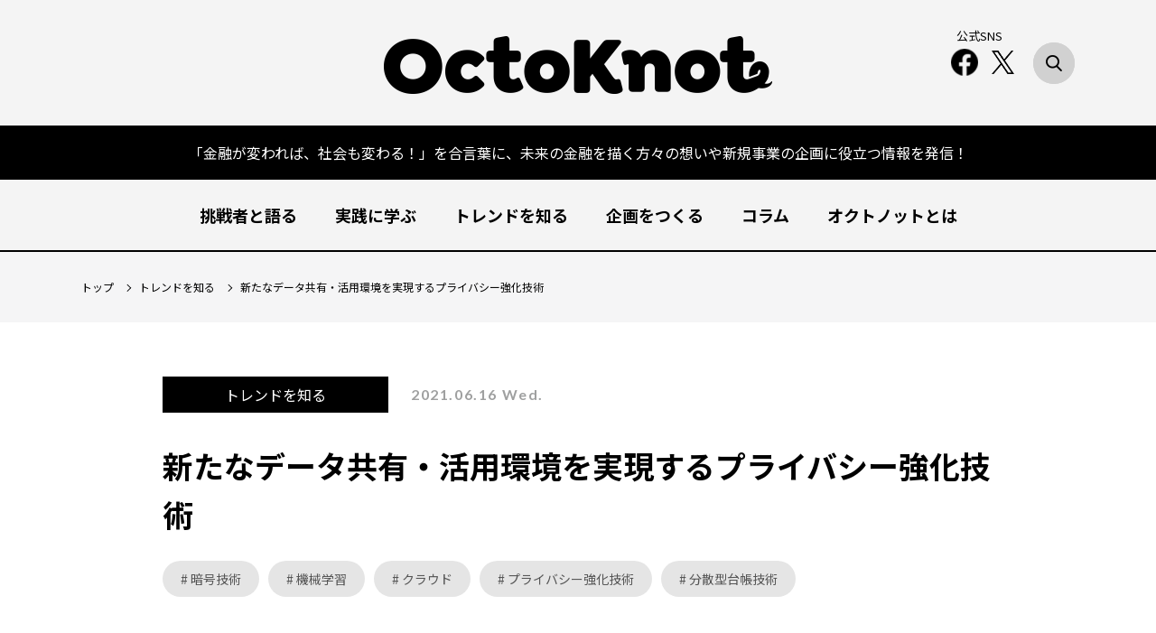

--- FILE ---
content_type: text/html; charset=utf-8
request_url: https://8knot.nttdata.com/trend/0768701
body_size: 11559
content:













<!doctype html>
<html lang="ja">
  <head>
    <!-- headタグ内の上部に挿入されます -->

    <meta charset="UTF-8">
    <meta name="format-detection" content="telephone=no">
    <meta name="viewport" content="width=device-width, initial-scale=1.0, user-scalable=0">
    <script src="https://cdn.clipkit.co/tenants/969/resources/assets/000/000/352/original/ve.min.js?1616385600" defer></script>
    <script src="https://cdn.clipkit.co/tenants/969/resources/assets/000/000/351/original/ve.js?1616385600"></script>
    
      <title>Octo Knot(オクトノット)｜新たなデータ共有・活用環境を実現するプライバシー強化技術</title>
    
    
<!-- Google Tag Manager -->
<script>(function(w,d,s,l,i){w[l]=w[l]||[];w[l].push({'gtm.start':
new Date().getTime(),event:'gtm.js'});var f=d.getElementsByTagName(s)[0],
j=d.createElement(s),dl=l!='dataLayer'?'&l='+l:'';j.async=true;j.src=
'https://www.googletagmanager.com/gtm.js?id='+i+dl;f.parentNode.insertBefore(j,f);
})(window,document,'script','dataLayer','GTM-TS9XXM8');</script>
<!-- End Google Tag Manager -->
    
    <meta name="keywords" content="DX,金融,企画,サービス,新規事業,役立つ,未来,共創,情報">
    <link href="https://cdn.clipkit.co/tenants/969/sites/favicons/000/000/001/square/41cb7a1b-979b-4cef-83ca-6158e767f24c.png?1615800877" rel="shortcut icon" type="image/vnd.microsoft.icon">
    <link rel="apple-touch-icon" href="https://cdn.clipkit.co/tenants/969/sites/touch_icons/000/000/001/square/dd7f378f-b6b1-4b80-beaa-befe62742dd1.png?1616637590">

    <!-- application.css-->
    <link rel="stylesheet" type="text/css" href="https://cdn.clipkit.co/tenants/969/resources/assets/000/000/342/original/application.css?1616071598">


    <!-- font-->
    <link rel="preconnect" href="https://fonts.gstatic.com"/>
    <link href="https://fonts.googleapis.com/css2?family=Noto+Sans+JP:wght@400;500;700&amp;display=swap" rel="stylesheet"/>
    <link href="https://fonts.googleapis.com/css2?family=Lato:wght@700&amp;display=swap" rel="stylesheet"/>

    <!-- css-->
    <link rel="stylesheet" type="text/css" href="https://cdn.clipkit.co/tenants/969/resources/assets/000/000/236/original/reset.css?1615863056">
    <link rel="stylesheet" type="text/css" href="https://cdn.clipkit.co/tenants/969/resources/assets/000/000/238/original/slick.css?1615863056">
    <link rel="stylesheet" type="text/css" href="https://cdn.clipkit.co/tenants/969/resources/assets/000/000/237/original/slick-theme.css?1615863055">
    <link rel="stylesheet" type="text/css" href="https://cdn.clipkit.co/tenants/969/resources/assets/000/000/165/original/style.css?1711516606">


    <link rel="stylesheet" type="text/css" href="https://cdn.clipkit.co/tenants/969/resources/assets/000/000/164/original/page.css?1711516430">


    
  <link rel="canonical" href="https://8knot.nttdata.com/trend/0768701">
  
  <meta name="description" content="昨今、金融領域でも、さまざまなデータを利活用した新たなサービスの創発が進められています。他方で、データの取り扱いを巡っては、セキュリティやプライバシー上のリスクが話題にあがる場面も増えてきたように思います。データを安心・安全に扱いながら、新しい価値を生み出していくためにはどうすればよいのでしょうか。今回はそれらの課題を打開し得る技術的手法をテーマに、トーマツでデータの利活用にかかる調査研究やアセット開発に取り組む清藤武暢さんにご寄稿いただきました。">
  <meta name="keywords" content="クラウド,プライバシー強化技術,分散型台帳技術,暗号技術,機械学習">
  <meta name="twitter:card" content="summary">
  <meta name="twitter:domain" content="8knot.nttdata.com">
  <meta name="twitter:title" content="Octo Knot(オクトノット)｜新たなデータ共有・活用環境を実現するプライバシー強化技術">
  <meta name="twitter:image" content="https://cdn.clipkit.co/tenants/969/articles/images/000/000/057/medium/d84a2f5a-c9f7-4251-af31-d8afe80af4ae.jpg?1622627261">
  <meta name="twitter:description" content="昨今、金融領域でも、さまざまなデータを利活用した新たなサービスの創発が進められています。他方で、データの取り扱いを巡っては、セキュリティやプライバシー上のリスクが話題にあがる場面も増えてきたように思います。データを安心・安全に扱いながら、新しい価値を生み出していくためにはどうすればよいのでしょうか。今回はそれらの課題を打開し得る技術的手法をテーマに、トーマツでデータの利活用にかかる調査研究やアセット開発に取り組む清藤武暢さんにご寄稿いただきました。">
  <meta property="og:site_name" content="Octo Knot(オクトノット)">
  <meta property="og:title" content="Octo Knot(オクトノット)｜新たなデータ共有・活用環境を実現するプライバシー強化技術">
  <meta property="og:description" content="昨今、金融領域でも、さまざまなデータを利活用した新たなサービスの創発が進められています。他方で、データの取り扱いを巡っては、セキュリティやプライバシー上のリスクが話題にあがる場面も増えてきたように思います。データを安心・安全に扱いながら、新しい価値を生み出していくためにはどうすればよいのでしょうか。今回はそれらの課題を打開し得る技術的手法をテーマに、トーマツでデータの利活用にかかる調査研究やアセット開発に取り組む清藤武暢さんにご寄稿いただきました。">
  <meta property="og:type" content="article">
  <meta property="og:url" content="https://8knot.nttdata.com/trend/0768701">
  <meta property="og:image" content="https://cdn.clipkit.co/tenants/969/articles/images/000/000/057/large/d84a2f5a-c9f7-4251-af31-d8afe80af4ae.jpg?1622627261">
  <style type="text/css">
    #page_bg{
      display: none;
    }
  </style>
  <script type="application/ld+json">
  {
    "@context": "http://schema.org",
    "@type": "NewsArticle",
    "mainEntityOfPage":{
      "@type":"WebPage",
      "@id": "https://8knot.nttdata.com/trend/0768701"
    },
    "headline": "新たなデータ共有・活用環境を実現するプライバシー強化技術",
    "image": {
      "@type": "ImageObject",
      "url": "https://cdn.clipkit.co/tenants/969/articles/images/000/000/057/medium/d84a2f5a-c9f7-4251-af31-d8afe80af4ae.jpg?1622627261",
      "width": 800,
      "height": 600
    },
    "datePublished": "2021-06-16T09:00:00+09:00",
    "dateModified": "2021-06-16T09:00:00+09:00",
    "author": {
      "@type": "Person",
      "name": "オクトノット編集部"
    },
    "publisher": {
      "@type": "Organization",
      "name": "Octo Knot(オクトノット)",
      "logo": {
        "@type": "ImageObject",
        "url": "https://cdn.clipkit.co/tenants/969/sites/logos/000/000/001/logo_sm/7ec39c65-7181-475c-a925-573a5b96bf4c.png?1615800877"
      }
    },
    "description": "昨今、金融領域でも、さまざまなデータを利活用した新たなサービスの創発が進められています。他方で、データの取り扱いを巡っては、セキュリティやプライバシー上のリスクが話題にあがる場面も増えてきたように思います。データを安心・安全に扱いながら、新しい価値を生み出していくためにはどうすればよいのでしょうか。今回はそれらの課題を打開し得る技術的手法をテーマに、トーマツでデータの利活用にかかる調査研究やアセット開発に取り組む清藤武暢さんにご寄稿いただきました。"
  }
  </script>

    <!-- headタグ内の下部に挿入されます -->
<!-- Global site tag (gtag.js) - Google Analytics -->
<script async src="https://www.googletagmanager.com/gtag/js?id=UA-223927557-1"></script>
<script>
  window.dataLayer = window.dataLayer || [];
  function gtag(){dataLayer.push(arguments);}
  gtag('js', new Date());

  gtag('config', 'UA-223927557-1');
</script>

  <meta name="csrf-param" content="authenticity_token" />
<meta name="csrf-token" content="Stz-FoAbNMtOdaxa1bj4U2GK_yfb2r8ehNSyrIOryTOIz3j01Qq0yw0PJDt5on59J8-4L9ZgJypzlWtKsCYpkQ" /><script>window.routing_root_path = '';
window.site_name = 'media';
I18n.defaultLocale = 'ja';
I18n.locale = 'ja';</script></head>
  <body>
<!-- Google Tag Manager (noscript) -->
<noscript><iframe src="https://www.googletagmanager.com/ns.html?id=GTM-TS9XXM8"
height="0" width="0" style="display:none;visibility:hidden"></iframe></noscript>
<!-- End Google Tag Manager (noscript) -->

<!-- COMMON start -->
    <div id="pageWrapper">
      <div id="page_bg"><div id="particles-js"></div></div>
      <header class="default">
        <div class="logoArea"><a href="/"><img class="logo" src="https://cdn.clipkit.co/tenants/969/resources/assets/000/000/286/original/header_logo_2x.png?1615863067" alt="Octo Knot"/></a></div>
        <div class="close-menu" id="closeMenu"></div>
        <ul class="gNavList">
          <li class="top"><a href="/">トップ</a></li>

          
          <li>
            <a href="/challengers"><span>挑戦者と語る</span></a>
          </li>
          

          
          <li>
            <a href="/action"><span>実践に学ぶ</span></a>
          </li>
          

          
          <li>
            <a href="/trend"><span>トレンドを知る</span></a>
          </li>
          

          
          <li>
            <a href="/co-creation"><span>企画をつくる</span></a>
          </li>
          

          
          <li>
            <a href="/column"><span>コラム</span></a>
          </li>
          

          
          <li>
            <a href="/octoknot"><span>オクトノットとは</span></a>
          </li>
          

          
          

        </ul>
      </header>
      <div class="blackLine">
        <p class="pc">「金融が変われば、社会も変わる！」を合言葉に、未来の金融を描く方々の想いや新規事業の企画に役立つ情報を発信！</p>
        <p class="sp">金融が変われば、社会も変わる！</p>
      </div>
      <div class="searchBtnArea">
        <div class="container">
          <div class="searchBtn"></div>
        </div>
      </div>
      <div class="menuBtn close" id="menuBtn">
        <div class="barWrap"><span class="bar top"></span><span class="bar middle"></span><span class="bar bottom"></span></div><span class="text lato">MENU</span>
      </div>
      <div class="close-menu" id="closeMenu"></div>
      <nav id="gNav">
        <div class="container">
          <ul class="gNavList">
            <li><a href="/">トップ</a></li>

            
            <li>
              <a href="/challengers"><span>挑戦者と語る</span></a>
            </li>
            

            
            <li>
              <a href="/action"><span>実践に学ぶ</span></a>
            </li>
            

            
            <li>
              <a href="/trend"><span>トレンドを知る</span></a>
            </li>
            

            
            <li>
              <a href="/co-creation"><span>企画をつくる</span></a>
            </li>
            

            
            <li>
              <a href="/column"><span>コラム</span></a>
            </li>
            

            
            <li>
              <a href="/octoknot"><span>オクトノットとは</span></a>
            </li>
            

            
            

          </ul>
          <div class="snsListArea">
            <div class="container">
              <p class="sns_text">公式SNS</p>
              <ul class="snsList">
                <li><a href="https://www.facebook.com/octoknotdx" target="_blank">
                    <picture>
                      <source media="(max-width:750px)" srcset="https://cdn.clipkit.co/tenants/969/resources/assets/000/000/289/original/icon_header_fb-sp.png?1615863068"/><img class="fb" src="https://cdn.clipkit.co/tenants/969/resources/assets/000/000/288/original/icon_header_fb_2x.png?1615863068" alt="アイコン"/>
                    </picture></a></li>
                <li><a href="https://twitter.com/octoknotdx" target="_blank">
                    <picture>
                      <img class="tw" src="https://cdn.clipkit.co/tenants/969/resources/assets/000/000/832/original/x_logo-black.png?1711515900" alt="アイコン" style="width: 25px;"/>
                    </picture></a></li>
              </ul>
            </div>
          </div>
        </div>
      </nav>
      <div class="close" id="header_seachForm">
        <div class="container">

<!-- searchForm START -->
          <form action="/search" role="search" class="header-search">
            <div class="searchInputArea">
              <input type="search" class="form-control" placeholder="" name="q" value="">
              <label class="submitSubmitBtn" for="searchSubmit"></label>
              <input type="submit" name="search" id="searchSubmit" class="btn btn-default">
            </div>
          </form>
<!-- searchForm END -->

          <div class="hot_words">
            <ul>
              <li class="heading lato">#HOT WORDS</li>


      
        
        
              <li><a href="/tags/DX"># DX</a></li>
        
      
        
        
              <li><a href="/tags/%E6%96%B0%E8%A6%8F%E4%BA%8B%E6%A5%AD%E5%89%B5%E7%99%BA"># 新規事業創発</a></li>
        
      
        
        
              <li><a href="/tags/%E3%83%96%E3%83%AD%E3%83%83%E3%82%AF%E3%83%81%E3%82%A7%E3%83%BC%E3%83%B3"># ブロックチェーン</a></li>
        
      
        
        
              <li><a href="/tags/%E3%83%91%E3%83%BC%E3%82%BD%E3%83%8A%E3%83%AB%E3%83%87%E3%83%BC%E3%82%BF"># パーソナルデータ</a></li>
        
      
        
        
              <li><a href="/tags/%E3%83%93%E3%82%B8%E3%83%8D%E3%82%B9%E3%83%87%E3%82%B6%E3%82%A4%E3%83%B3"># ビジネスデザイン</a></li>
        
      
        
        
              <li><a href="/tags/%E6%83%85%E5%A0%B1%E9%8A%80%E8%A1%8C"># 情報銀行</a></li>
        
      
        
        
              <li><a href="/tags/Z%E4%B8%96%E4%BB%A3"># Z世代</a></li>
        
      
        
        
              <li><a href="/tags/Defi"># Defi</a></li>
        
      
        
        
              <li><a href="/tags/LayerX"># LayerX</a></li>
        
      
        
        
              <li><a href="/tags/SNS"># SNS</a></li>
        
      
        
        
              <li><a href="/tags/%E3%83%87%E3%82%B6%E3%82%A4%E3%83%B3%E6%80%9D%E8%80%83"># デザイン思考</a></li>
        
      
        
        
              <li><a href="/tags/API"># API</a></li>
        
      

            </ul>
          </div>
        </div>
      </div>




<!-- COMMON END -->

      





      <div id="pageCntWrap" class="single">

<!--パンくず-->
        <div class="header-breadcrumb hidden-xs">
          <div class="container">
            <ul class="breadcrumb">

              
              <li>
                <a href="/" class="home">
                
                  <span>トップ</span>
                
                </a>
              </li>
              
              <li>
                <a href="/trend">
                
                  <span>トレンドを知る</span>
                
                </a>
              </li>
              
              <li>新たなデータ共有・活用環境を実現するプライバシー強化技術</li>

            </ul>
          </div>
        </div>
<!--/パンくず-->

        <!--<div class="header-breadcrumb hidden-xs">
          <div class="container">
            <ul class="breadcrumb">
              <li><a href="/"><span>トップページ<span class="sr-only"></span></span></a></li>
              <li><a href=""><span>カテゴリ名01</span></a></li>
              <li>OMO時代に顧客エンゲージメントを向上させるポイントサービス・顧客管理のあり方とは？</li>
            </ul>
          </div>
        </div>-->
        <div class="article">
          <div class="article_inner">
            <div class="article-header">
              <div class="cat-date">
                <span class="cat">トレンドを知る</span>
                <time class="lato">2021.06.16 Wed.</time>
              </div>
              
              
              
                <h1>新たなデータ共有・活用環境を実現するプライバシー強化技術</h1>
              
              
              <div class="tags">


                <a class="tag" href="/tags/%E6%9A%97%E5%8F%B7%E6%8A%80%E8%A1%93">暗号技術</a>

                <a class="tag" href="/tags/%E6%A9%9F%E6%A2%B0%E5%AD%A6%E7%BF%92">機械学習</a>

                <a class="tag" href="/tags/%E3%82%AF%E3%83%A9%E3%82%A6%E3%83%89">クラウド</a>

                <a class="tag" href="/tags/%E3%83%97%E3%83%A9%E3%82%A4%E3%83%90%E3%82%B7%E3%83%BC%E5%BC%B7%E5%8C%96%E6%8A%80%E8%A1%93">プライバシー強化技術</a>

                <a class="tag" href="/tags/%E5%88%86%E6%95%A3%E5%9E%8B%E5%8F%B0%E5%B8%B3%E6%8A%80%E8%A1%93">分散型台帳技術</a>

                <!--<a class="tag" href="">OMO</a>
                <a class="tag" href="">CRM</a>
                <a class="tag" href="">ポイント管理</a>
                <a class="tag" href="">顧客管理</a>
                <a class="tag" href="">CAFIS Explorer</a>-->
              </div>
              <figure><img class="of_c" src="https://cdn.clipkit.co/tenants/969/articles/images/000/000/057/large/d84a2f5a-c9f7-4251-af31-d8afe80af4ae.jpg?1622627261" alt="画像"/></figure>
              <p>昨今、金融領域でも、さまざまなデータを利活用した新たなサービスの創発が進められています。他方で、データの取り扱いを巡っては、セキュリティやプライバシー上のリスクが話題にあがる場面も増えてきたように思います。データを安心・安全に扱いながら、新しい価値を生み出していくためにはどうすればよいのでしょうか。今回はそれらの課題を打開し得る技術的手法をテーマに、トーマツでデータの利活用にかかる調査研究やアセット開発に取り組む清藤武暢さんにご寄稿いただきました。</p>



              <div class="table_of_contents">
                <h3>目次</h3>
                <ul>

                  
                  <li class="lv2">
                    <a href="#item852">はじめに</a>
                  </li>

                  
                  <li class="lv2">
                    <a href="#item854">プライバシー強化技術とは？</a>
                  </li>

                  
                  <li class="lv2">
                    <a href="#item857">フェデレーテッド分析</a>
                  </li>

                  
                  <li class="lv2">
                    <a href="#item861">差分プライバシー</a>
                  </li>

                  
                  <li class="lv2">
                    <a href="#item863">秘密計算</a>
                  </li>

                  
                  <li class="lv2">
                    <a href="#item865">ゼロ知識証明</a>
                  </li>

                  
                  <li class="lv2">
                    <a href="#item868">おわりに</a>
                  </li>

                </ul>
              </div>

            </div>

            <div class="article-content">

<!-- post START -->

  

    
    <!-- その他 items START -->
        
  <div class="article-item item_heading " id="item852" data-item-id="852" data-item-type="ItemHeading"><h2 class="item-body">はじめに</h2></div>



    <!-- その他 items END -->
    

  

    
    <!-- その他 items START -->
        
  <div class="article-item item_rich_text " id="item853" data-item-id="853" data-item-type="ItemRichText"><div class="item-body-hbr">近年、金融分野をはじめとするさまざまな分野において、クラウド上で提供されているサービスが普及しているとともに、分散型台帳技術（ブロックチェーンなど）の活用に向けた検討も盛んに進められております。こうした動きに伴い、顧客へ提供するサービスの質や既存業務の効率性向上を目的に、データを複数の組織や異分野の間で共有・活用する動きが活発化しています。一方、取り扱われるデータに機微な情報（企業の知的情報や営業機密、顧客のプライバシー情報など）が含まれている場合、各種情報保護の観点からデータ共有を見送らざるを得ないケースも散見されます。<br>
<br>
こうした状況において、最近、秘匿性を確保したままデータの共有・活用が可能となるプライバシー強化技術（Privacy Enhancing Technologies、PETs）が、新たなデータ共有・活用におけるセキュリティ／プライバシーの確保に資する技術として注目されており、研究開発や応用に向けた動きが活発化しています。<br>
<br>
この記事では、PETsの概要について俯瞰して説明するとともに、代表的なPETsであるフェデレーテッド分析、差分プライバシー、秘密計算、ゼロ知識証明について、それぞれの概要を紹介いたします。</div></div>



    <!-- その他 items END -->
    

  

    
    <!-- その他 items START -->
        
  <div class="article-item item_heading " id="item854" data-item-id="854" data-item-type="ItemHeading"><h2 class="item-body">プライバシー強化技術とは？</h2></div>



    <!-- その他 items END -->
    

  

    
    <!-- その他 items START -->
        
  <div class="article-item item_rich_text " id="item855" data-item-id="855" data-item-type="ItemRichText"><div class="item-body-hbr">プライバシー強化技術とは、データの秘匿性を確保したまま、当該データを利用した分析（統計解析など）や機械学習を行ったり、それらのデータの属性を第三者が検証したりできるなどの仕組みを実現する技術の総称です。<br>
<br>
金融取引や既存業務において取り扱われるデータの秘匿性を確保するために広く利用されている従来の暗号技術（公開鍵暗号やデジタル署名など）を利用した場合、上記のような分析や検証などの処理を行うためには、データの内容を見ることができる（すなわち秘匿化されていない）状態となっている必要があります。従って、分析や検証などを行う環境によっては、外部へのデータ漏えいが懸念されます。<br>
<br>
一方、プライバシー強化技術を利用した場合、データを秘匿化したまま分析や検証などができるため、外部へのデータ漏えいを防ぐことができます。そのため、例えば、金融機関における既存業務の一部をクラウド上で提供されているサービスへ外部委託することによるコスト削減や、複数の組織間でデータを共有・活用することによる新たなサービスの創出などが期待されます。<br>
<br>
ここで、本記事で注目するPETsとその概要を図1にまとめます。以降の章では、それぞれの技術の概要について説明します。</div></div>



    <!-- その他 items END -->
    

  

    
                <div class="article-item item_image">
                  <figure><img src="https://cdn.clipkit.co/tenants/969/item_images/images/000/000/856/large/4da37898-7937-453a-ace6-4c3c35086564.jpg?1623408723" alt="" /></figure>
                  <div class="item_image-txt">
                    <h4 class="image-ttl">【図1】PETsの概要</h4>
                    <p class="image-comment"></p>
                    
                    <p class="image-source">『デロイト トーマツ 金融ビジネスセミナー2021講演資料』より引用</p>
                    
                  </div>
                </div>
    

  

    
    <!-- その他 items START -->
        
  <div class="article-item item_heading " id="item857" data-item-id="857" data-item-type="ItemHeading"><h2 class="item-body">フェデレーテッド分析</h2></div>



    <!-- その他 items END -->
    

  

    
    <!-- その他 items START -->
        
  <div class="article-item item_rich_text " id="item858" data-item-id="858" data-item-type="ItemRichText"><div class="item-body-hbr">従来、機械学習においては、モデルの学習に利用するデータセット（データの集合）は、当該学習を行う環境（データベースなど）に集約されていることが前提となっていました。そのため、複数の組織が協力して所持するデータセットを利用してモデルの学習を行う場合、それらのデータセットを一箇所に集約する必要がありました。<br>
<br>
また、一般的に、モデルの学習を行うためには、データセットの内容を見ることができる（秘匿化されていない）ことが求められるため、学習を行う環境の状況によっては、データセットの漏えいリスクが課題となっていました。こうした課題を解決する技術がフェデレーテッド分析です（※1）。<br>
<br>
フェデレーテッド分析は、複数の異なる箇所に分散して管理されているデータセットを一箇所に集約することなく、それらのデータセットの特性を反映した学習モデルを生成できる技術です。こうして生成した学習モデルを各組織で共有することにより、データセットの秘匿性を確保したままそれらに基づく学習モデルのみ共有できるというメリットがあります。<br>
<br>
例えば、複数の金融機関がフェデレーテッド分析を利用して、アンチマネーロンダリング業務で使用する学習モデルを生成・共有することにより、不正な取引の検知精度の向上や、不正でない取引に対するアラートの削減など、当該業務の高度化や効率化といった効果が期待されます。</div></div>



    <!-- その他 items END -->
    

  

    
                <div class="article-item item_image">
                  <figure><img src="https://cdn.clipkit.co/tenants/969/item_images/images/000/000/859/large/75eab5a5-bc8d-4637-bcfd-50852d54292a.jpg?1623408833" alt="" /></figure>
                  <div class="item_image-txt">
                    <h4 class="image-ttl">【図2】フェデレーテッド分析のイメージ</h4>
                    <p class="image-comment"></p>
                    
                    <p class="image-source"></p>
                    
                  </div>
                </div>
    

  

    
    <!-- その他 items START -->
        
  <div class="article-item item_rich_text " id="item860" data-item-id="860" data-item-type="ItemRichText"><div class="item-body-hbr">（※1）この技術は、機械学習と親和性の高い技術であるため、フェデレーテッド学習と呼ばれることもあります。</div></div>



    <!-- その他 items END -->
    

  

    
    <!-- その他 items START -->
        
  <div class="article-item item_heading " id="item861" data-item-id="861" data-item-type="ItemHeading"><h2 class="item-body">差分プライバシー</h2></div>



    <!-- その他 items END -->
    

  

    
    <!-- その他 items START -->
        
  <div class="article-item item_rich_text " id="item862" data-item-id="862" data-item-type="ItemRichText"><div class="item-body-hbr">一般に、社内でデータを分析する場合、データそのもの（秘匿化されていないもの）を用いて分析を行います（※2）。<br>
<br>
しかし、データの分析を外部の高度な分析ノウハウを有する企業へ委託する場合や、顧客企業に情報提供する場合などに、データそのものを渡してしまうと、当該外部企業からのデータ漏えいリスクや、目的外利用されるリスクが課題となります。こうした課題を解決するのが差分プライバシー技術です。<br>
<br>
この技術は、分析結果に影響を与えない程度の加工（ランダムな値の付加など）を行うことにより、元のデータの秘匿性を確保したまま、ほぼ正しい分析結果を得ることができるものです。この技術を、例えばアンケートで利用した場合、アンケート回答者の真の回答を加工して秘匿にしつつ、集計結果を得ることが可能となります。<br>
<br>
（※2）暗号化したデータはほぼランダムな値となっており、当該データの特性を表していないため。</div></div>



    <!-- その他 items END -->
    

  

    
    <!-- その他 items START -->
        
  <div class="article-item item_heading " id="item863" data-item-id="863" data-item-type="ItemHeading"><h2 class="item-body">秘密計算</h2></div>



    <!-- その他 items END -->
    

  

    
    <!-- その他 items START -->
        
  <div class="article-item item_rich_text " id="item864" data-item-id="864" data-item-type="ItemRichText"><div class="item-body-hbr">従来の暗号技術（公開鍵暗号、共通鍵暗号）においては、暗号化したデータに対して分析などを行う場合には、一度データを見られる（秘匿化されていない）状態に復号する必要がありました。<br>
<br>
そのため、これまでの事例と同様、分析などを行う環境の状況によっては、データ漏えいリスクが課題となります。こうした課題を解決することができる技術として秘密計算があります。秘密計算は、暗号化したデータを復号せずに分析などの処理が可能な技術です。秘密計算を利用することにより、外部の企業／クラウドサービスなどへデータの秘匿性を確保したまま、分析業務を委託できるため、当該業務の業務コスト／システムコスト削減が期待されます。<br>
<br>
秘密計算には、秘密分散型と準同型暗号型の2つの実現手法が存在します。これらの手法はそれぞれ、実現できる処理の複雑さや処理速度においてメリット・デメリットがあり、利用するシステム環境や処理の内容に応じて方式を選択するのが望ましいです。</div></div>



    <!-- その他 items END -->
    

  

    
    <!-- その他 items START -->
        
  <div class="article-item item_heading " id="item865" data-item-id="865" data-item-type="ItemHeading"><h2 class="item-body">ゼロ知識証明</h2></div>



    <!-- その他 items END -->
    

  

    
    <!-- その他 items START -->
        
  <div class="article-item item_rich_text " id="item866" data-item-id="866" data-item-type="ItemRichText"><div class="item-body-hbr">一般に、ある個人に紐づいているさまざまなデータが持つ属性（年齢や収入など）が一定の条件を満たしていること（例えば、年収が500万以上）を第三者が確認するためには、それらを証明するための情報（例えば源泉徴収票のコピーや銀行口座の給与振込情報など）を第三者へ開示する必要があります。<br>
<br>
ゼロ知識証明は、こうしたデータの内容を明かすことなく（秘匿化したまま）、そのデータが持つ属性が一定の条件を満たしていることを数学的に証明できる技術です。<br>
<br>
例えば、賃貸物件の契約の際、借主が不動産会社に対して「年収が500万円以上」であることを証明する必要がある場合、借主は自身が口座を持っている銀行から上記条件を満たすことの証明をゼロ知識証明の仕組みを利用して発行してもらった後、不動産会社へ証明のみを提出します。不動産会社は、借主が上記条件を満たすことを銀行が発行した証明のみを検証することで確認でき、借主の個人的なデータは秘匿することが可能となります。</div></div>



    <!-- その他 items END -->
    

  

    
                <div class="article-item item_image">
                  <figure><img src="https://cdn.clipkit.co/tenants/969/item_images/images/000/000/867/large/78a2a0d6-12af-413d-86d5-25e3990328f5.jpg?1623409050" alt="" /></figure>
                  <div class="item_image-txt">
                    <h4 class="image-ttl">【図3】ゼロ知識証明のユースケース</h4>
                    <p class="image-comment"></p>
                    
                    <p class="image-source"></p>
                    
                  </div>
                </div>
    

  

    
    <!-- その他 items START -->
        
  <div class="article-item item_heading " id="item868" data-item-id="868" data-item-type="ItemHeading"><h2 class="item-body">おわりに</h2></div>



    <!-- その他 items END -->
    

  

    
    <!-- その他 items START -->
        
  <div class="article-item item_rich_text " id="item870" data-item-id="870" data-item-type="ItemRichText"><div class="item-body-hbr">本記事の冒頭でも述べたとおり、近年、さまざまな分野におけるクラウドの普及や、分散台帳技術（ブロックチェーンなど）の利用検討の推進など、異なる企業や業種間でのデータ共有・活用の基盤が整備されつつあります。また、こうした環境でやり取りされるデータのセキュリティ／プライバシーの確保が可能となるPETsについても、研究開発が活発化しているほか、実用化に向けたソリューションの提供も始まっております。<br>
<br>
そのため、企業・業界を超えたデータ共有・活用により、ビジネスに新たな価値を創出し、大きなイノベーションに挑戦する時が到来したと考えております。</div></div>



    <!-- その他 items END -->
    

  

    
    <!-- その他 items START -->
        
  <div class="article-item rich_text_box item_rich_text" id="item871" data-item-id="871" data-item-type="ItemRichText"><div class="item-body-hbr"><span class="bold">【この記事を書いた方】</span><br>
<span class="bold">有限責任監査法人トーマツ　リスクアドバイザリー事業本部<br>
FSIリスクアドバイザリー　マネジャー<br>
清藤　武暢（セイトウ　タケノブ）さん</span><br>
日本銀行において、主に新たな情報技術（暗号技術、量子コンピュータ、機械学習など）が金融サービスへ与える影響やその対策に関する調査研究業務に従事。その後、2019年9月より有限責任監査法人トーマツへ転職。転職後は、主に金融サービスへのPETs（フェデレーテッド分析、秘密計算、ゼロ知識証明など）の利活用にかかる調査研究やアセット開発などの業務に従事するほか、PETsの啓蒙活動を積極的に推進。2020年10月より、横浜国立大学先端高等研究院客員助教を兼務。博士（工学）。</div></div>



    <!-- その他 items END -->
    

  

<!-- post END -->

            </div>
          </div>

          <div class="article_inner">
            <div class="article-content">
<!-- snsShareList START -->
              <ul class="snsShareList">
                <li>
                  <a class="fb" href="https://www.facebook.com/sharer/sharer.php?u=https://8knot.nttdata.com/trend/0768701" target="_blank"><img src="https://cdn.clipkit.co/tenants/969/resources/assets/000/000/324/original/single_sns_icon_fb.png?1615863076" alt="画像"/>
                    facebookに<br class="sp">シェア</a>
                  </li>
                <li>
                  <a class="tw" href="https://twitter.com/intent/tweet?url=https://8knot.nttdata.com/trend/0768701&text=新たなデータ共有・活用環境を実現するプライバシー強化技術" target="_blank"><img src="https://cdn.clipkit.co/tenants/969/resources/assets/000/000/833/original/x_logo-white.png?1711515901" alt="画像"/>X<br class="sp">にポスト</a>
                </li>
                <li>
                  <a class="line" href="http://line.me/R/msg/text/?新たなデータ共有・活用環境を実現するプライバシー強化技術https://8knot.nttdata.com/trend/0768701" target="_blank"><img src="https://cdn.clipkit.co/tenants/969/resources/assets/000/000/326/original/single_sns_icon_line.png?1615863076" alt="画像"/>LINEに送る</a>
                </li>
              </ul>
<!-- snsShareList END -->

<!-- authorBox START -->
              <div class="authorBox">
                <div class="authorTop">
                  <div class="authorHeading">
                    <figure><img src="https://cdn.clipkit.co/tenants/969/users/images/000/000/008/avater_lg/31dc77e7-3bc2-4a12-9535-e2699480b01d.png?1616054244" alt="画像"/></figure>
                    <p class="authorName">執筆 オクトノット編集部</p>
                    <div class="authorlinkWrap">
                      <ul class="authorSnsLink">






                      </ul><a href="https://8knot.nttdata.com/authors/4qd8U">この人が書いた記事を読む ></a>
                    </div>
                  </div>
                  <p class="authorText">NTTデータの金融DXを考えるチームが、未来の金融を描く方々の想いや新規事業の企画に役立つ情報を発信。「金融が変われば、社会も変わる！」を合言葉に、金融サービスに携わるすべての人と共創する「リアルなメディア」を目指して、日々奮闘中です。</p>
                </div>
                <div class="authorBottom">
                  <p>感想・ご相談などをお待ちしています！</p><a class="authorBtn" href="https://www.nttdata.com/jp/ja/contact-us/" target="_blank">お問い合わせはこちら</a>
                </div>
              </div>
<!-- authorBox END -->

            </div>
          </div>
        </div>



<!-- postNav START -->
        <div class="postNav">
          <div class="itemWrap">
            <div class="postNavItem">


              <div class="prevPost">
                <a href="/trend/2361958">
                    <div class="inner"><img src="https://cdn.clipkit.co/tenants/969/articles/images/000/000/056/large/f43d4deb-6739-4838-9207-aff4fba6fd4f.jpg?1623067283" alt="デジタル時代の銀行員の働き方"/>
                        <p>デジタル時代の銀行員の働き方</p>
                    </div>
                </a>
              </div>

            </div>
            <div class="postNavItem">


              <div class="nextPost">
                <a href="/trend/6293291">
                    <div class="inner"><img src="https://cdn.clipkit.co/tenants/969/articles/images/000/000/058/large/a7b2e8f1-693a-4400-8fdd-4f89fe07aa46.jpg?1623421003" alt="自然言語処理を学ぶ - 最先端トレンドと金融領域での適用可能性"/>
                        <p>自然言語処理を学ぶ - 最先端トレンドと金融領域での適用可能性</p>
                    </div>
                </a>
              </div>

            </div>
          </div>
        </div>
<!-- postNav END -->


<!-- related_posts START -->




  <!-- 参照している記事の1つ目のタグと合致する記事を取得-->
  
  




<!-- related_posts END -->










<!-- FOOTER start -->
      <div id="keyword">
        <div class="container">
          <h3 class="heading lato">#KEYWORD</h3>
          <ul>



<li><a href="/tags/%E9%87%91%E8%9E%8D%E6%A9%9F%E9%96%A2"># 金融機関</a></li>

<li><a href="/tags/AI%E3%82%A8%E3%83%BC%E3%82%B8%E3%82%A7%E3%83%B3%E3%83%88"># AIエージェント</a></li>

<li><a href="/tags/CRM"># CRM</a></li>

<li><a href="/tags/Salesforce"># Salesforce</a></li>

<li><a href="/tags/VR/AR"># VR/AR</a></li>

<li><a href="/tags/XR"># XR</a></li>

<li><a href="/tags/%E3%82%AA%E3%83%AB%E3%82%BF%E3%83%8A%E3%83%86%E3%82%A3%E3%83%96%E3%83%87%E3%83%BC%E3%82%BF"># オルタナティブデータ</a></li>

<li><a href="/tags/%E3%83%87%E3%83%BC%E3%82%BF%E6%B4%BB%E7%94%A8"># データ活用</a></li>

<li><a href="/tags/%E3%83%87%E3%82%B8%E3%82%BF%E3%83%AB%E3%83%84%E3%82%A4%E3%83%B3"># デジタルツイン</a></li>

<li><a href="/tags/%E9%87%91%E8%9E%8D%E6%95%99%E8%82%B2"># 金融教育</a></li>

<li><a href="/tags/%E9%87%91%E8%9E%8D%E7%B5%8C%E6%B8%88%E6%95%99%E8%82%B2"># 金融経済教育</a></li>

<li><a href="/tags/%E4%BD%8F%E3%81%BE%E3%81%84"># 住まい</a></li>

<li><a href="/tags/%E4%BD%8F%E5%AE%85"># 住宅</a></li>

<li><a href="/tags/%E4%BD%8F%E5%AE%85%E3%83%AD%E3%83%BC%E3%83%B3"># 住宅ローン</a></li>



          </ul>
        </div>
      </div>
      <div id="expecting_bnr">
        <div class="container">
          <a href="https://www.nttdata.com/jp/ja/contact-us/" target="_blank">
            <picture>
              <source media="(max-width:750px)" srcset="https://cdn.clipkit.co/tenants/969/resources/assets/000/000/355/original/banner_sp.png?1650412205"/><img src="https://cdn.clipkit.co/tenants/969/resources/assets/000/000/354/original/banner_pc.png?1650412205" alt="アイコン"/>
            </picture>

          </a>
        </div>
      </div>
      <div id="sns_bnr">
        <div class="container">
          <h3>金融DXの最新情報を発信中！</h3>
          <ul>
            <li class="fb"><a href="https://www.facebook.com/octoknotdx" target="_blank">
                <picture>
                  <source media="(max-width:750px)" srcset="https://cdn.clipkit.co/tenants/969/resources/assets/000/000/304/original/icon_sns_bnr_fb-sp.png?1615863071"/><img src="https://cdn.clipkit.co/tenants/969/resources/assets/000/000/302/original/icon_sns_bnr_fb_2x.png?1615863071" alt="アイコン"/>
                </picture>
                <p>オクトノット<br>公式facebook<span class="pc">はこちら</span></p></a></li>
            <li class="tw"><a href="https://twitter.com/octoknotdx" target="_blank">
                <picture>
                  <img src="https://cdn.clipkit.co/tenants/969/resources/assets/000/000/833/original/x_logo-white.png?1711515901" alt="アイコン"/>
                </picture>
                <p>オクトノット<br>公式X(旧Twitter)<span class="pc">はこちら</span></p></a></li>
          </ul>
        </div>
      </div>
      <div id="bnrArea">
        <div class="container">
          <ul>


  
            <li>
              
              <a href="https://www.nttdata.com/jp/ja/recruit/careers/" onclick="gtag('event', 'click', { 'event_category': 'footer_banner','event_label': 'UpToData'});" target="_blank">
              <picture>
                <img src="https://cdn.clipkit.co/tenants/969/collection_item_images/images/000/000/001/original/64eb50eb-29a3-4ec8-8df9-190eb0b497c3.jpg?1646288686" alt="UpToData"/>
              </picture></a>
              
              </li>


  
            <li>
              
              <a href="https://dmk.nttdata.com/" onclick="gtag('event', 'click', { 'event_category': 'footer_banner','event_label': 'デジマイズム'});" target="_blank">
              <picture>
                <img src="https://cdn.clipkit.co/tenants/969/collection_item_images/images/000/000/002/original/722aeb98-09be-47c8-aa92-d194fbe11ad5.jpg?1616668573" alt="デジマイズム"/>
              </picture></a>
              
              </li>


  
            <li>
              
              <a href="https://www.nttdata.com/jp/ja/lineup/salesforce/" onclick="gtag('event', 'click', { 'event_category': 'footer_banner','event_label': 'Salesforce'});" target="_blank">
              <picture>
                <img src="https://cdn.clipkit.co/tenants/969/collection_item_images/images/000/000/006/original/a46aabb3-562c-4c65-afcd-03134edfb305.jpg?1666252661" alt="Salesforce"/>
              </picture></a>
              
              </li>


  
            <li>
              
              <a href="https://www.nttdata.com/jp/ja/data-insight/" onclick="gtag('event', 'click', { 'event_category': 'footer_banner','event_label': 'DATA INSIGHT'});" target="_blank">
              <picture>
                <img src="https://cdn.clipkit.co/tenants/969/collection_item_images/images/000/000/005/original/10dc090d-85bd-43f1-8c0e-4dc597747f00.jpg?1650968700" alt="DATA INSIGHT"/>
              </picture></a>
              
              </li>


  
            <li>
              
              <a href="https://abler.nttdata.com/" onclick="gtag('event', 'click', { 'event_category': 'footer_banner','event_label': 'ABLER'});" target="_blank">
              <picture>
                <img src="https://cdn.clipkit.co/tenants/969/collection_item_images/images/000/000/007/original/85f7a0c4-f0c2-4b19-b113-7d278e058874.png?1680845517" alt="ABLER"/>
              </picture></a>
              
              </li>


          </ul>
        </div>
      </div>
      <a class="pagetop" href="#">
        <picture>
          <source media="(max-width:750px)" srcset="https://cdn.clipkit.co/tenants/969/resources/assets/000/000/316/original/pagetop-sp.png?1615863074"/><img id="pagetop" src="https://cdn.clipkit.co/tenants/969/resources/assets/000/000/315/original/pagetop_2x.png?1615863074" alt="アイコン"/>
        </picture>
      </a>
      <footer>
        <div class="container">
          <div class="fLogo">
            <a href="/">
              <picture>
                <source media="(max-width:750px)" srcset="https://cdn.clipkit.co/tenants/969/resources/assets/000/000/344/original/footer_logo-sp.png?1616279516"/><img class="logo01" src="https://cdn.clipkit.co/tenants/969/resources/assets/000/000/346/original/footer_logo_2x.png?1616279516" alt="アイコン"/>
              </picture>
            </a>
            <a href="https://www.nttdata.com/jp/ja/" target="_blank">
              <picture>
                <source media="(max-width:750px)" srcset="https://cdn.clipkit.co/tenants/969/resources/assets/000/000/347/original/footer_logo02-sp.png?1616279517"/><img class="logo02" src="https://cdn.clipkit.co/tenants/969/resources/assets/000/000/350/original/footer_logo02_2x.png?1616279517" alt="アイコン"/>
              </picture>
            </a>
          </div>
          <div class="fNav">
            <ul>
              <li><a href="https://8knot.nttdata.com/octoknot/8719189">OctoKnot とは？</a></li>
              <li><a href="https://www.nttdata.com/jp/ja/contact-us/" target="_blank">お問い合わせ</a></li>
            </ul>
          </div>
          <p class="copyright">©NTT DATA Corporation</p>
        </div>
      </footer>
    </div>


    <script src="https://cdn.clipkit.co/tenants/969/resources/assets/000/000/358/original/jquery-3.7.0.min.js?1688003218"></script>
    <script src="https://cdn.clipkit.co/tenants/969/resources/assets/000/000/331/original/jquery.matchHeight.js?1615863077"></script>
    <script src="https://cdn.clipkit.co/tenants/969/resources/assets/000/000/332/original/ofi.min.js?1615863077"></script>
    <script src="https://cdn.clipkit.co/tenants/969/resources/assets/000/000/333/original/picturefill.min.js?1615863078"></script>
    <script src="https://cdn.jsdelivr.net/particles.js/2.0.0/particles.min.js"></script>
    <script src="https://cdn.clipkit.co/tenants/969/resources/assets/000/000/335/original/slick.min.js?1615863078"></script>
    <script src="https://cdn.clipkit.co/tenants/969/resources/assets/000/000/334/original/script.js?1650417507"></script>
    
  
<!-- COMMON END -->




  <script async="async" defer="defer" src="//www.instagram.com/embed.js"></script><script src="//cdn.clipkit.co/clipkit_assets/beacon-414f23f8ff2b763f9a6861cc093f7ad22529a6ba44cd8cf474410fb416eaa182.js" async="async" id="clipkit-beacon" data-page-type="article" data-page-id="57" data-domain="8knot.nttdata.com" data-url="/trend/0768701" data-href="https://8knot.nttdata.com/media/beacon"></script><script async="async" data-label="saas" src="//b.clipkit.co/"></script>

<!--Clipkit(R) v14.23.1-20260121 Copyright (C) 2026 VECTOR Inc.-->

</body>
</html>







--- FILE ---
content_type: text/css
request_url: https://cdn.clipkit.co/tenants/969/resources/assets/000/000/342/original/application.css?1616071598
body_size: -6
content:
.font-big{
    font-size: larger;
}

.font-small{
    font-size: 85%;
}

.bold {
    font-weight: bold !important
}

.italic {
    font-style: italic
}

.border-single {
    border-bottom: solid #000 1px
}

.border-double {
    border-bottom: double #000 3px
}

.red {
    color: #bb0000
}

.blue {
    color: #0000ff
}

.green {
    color: #008000
}

.bg-red {
    background: #ffecec
}

.bg-blue {
    background: #ececff
}

.bg-green {
    background: #ecffec
}

.bg-yellow {
    background: #fffbd6
}



.item_movie iframe,
.item_youtube iframe {
    width: 320px;
    height: 240px
}

.item_movie .image-large,
.item_youtube .image-large {
    position: relative;
    width: 100%;
    height: 0;
    padding-bottom: 56.25%;
    overflow: hidden
}

.item_movie .image-large iframe,
.item_youtube .image-large iframe {
    width: 100%;
    height: 100%;
    position: absolute;
    top: 0;
    left: 0
}

.item_movie .image-large iframe,
.item_youtube .image-large iframe {
    width: 560px;
    height: 315px
}

--- FILE ---
content_type: text/css
request_url: https://cdn.clipkit.co/tenants/969/resources/assets/000/000/165/original/style.css?1711516606
body_size: 4628
content:
*,*::before,*::after{box-sizing:border-box;font-size:100%}ul[class],ol[class]{padding:0}body,h1,h2,h3,h4,p,ul[class],ol[class],li,figure,figcaption,blockquote,dl,dd{margin:0}body{min-height:100vh;scroll-behavior:smooth;text-rendering:optimizeSpeed;line-height:1.5}ul[class],ol[class]{list-style:none}a:not([class]){text-decoration-skip-ink:auto}img{max-width:100%;display:block}article>*+*{margin-top:1em}input,button,textarea,select{font:inherit}@media (prefers-reduced-motion: reduce){*{animation-duration:0.01ms !important;animation-iteration-count:1 !important;transition-duration:0.01ms !important;scroll-behavior:auto !important}}html{font-size:100%;-webkit-tap-highlight-color:rgba(0,0,0,0)}body{min-width:1164px;background:#f5f5f6;font-family:'Noto Sans JP', "游ゴシック体", YuGothic, "游ゴシック", "Yu Gothic", sans-serif;font-size:16px;line-height:1.8;color:#000;-webkit-print-color-adjust:exact}p{line-height:1.8}.bold{font-weight:600}img{vertical-align:bottom;max-width:100%;height:auto;margin:0 auto}img{flex-shrink:0}a{color:#000;transition:opacity .5s}a:hover{opacity:.7}a img{transition:opacity .5s}a:hover img{opacity:.7}input,select,textarea{appearance:none}select::-ms-expand{display:none}::placeholder{color:#707070}::-ms-input-placeholder{color:#707070}:-ms-input-placeholder{color:#707070}input[type="checkbox"]{display:none}input[type="submit"]{cursor:pointer;transition:opacity .5s}input[type="submit"]:hover{opacity:.7}#pageWrapper{min-width:1164px;padding-top:279px;overflow:hidden}@media (max-width: 768px){body{min-width:auto}body.open{overflow:hidden}#pageWrapper{min-width:auto;padding-top:calc(210/750*100vw)}}.container{max-width:1100px;margin:0 auto}.sp{display:none}.bold{font-weight:600}.underline{text-decoration:underline}.underline:visited,.underline:link{text-decoration:underline}.fs_15{font-size:15px}.fc_red{color:#FF0000}.fc_blue{color:#406C9F}.fc_yellow{color:#FABD14}.maker{padding-bottom:0.075em;background:linear-gradient(transparent 60%, #FFEB00 40%);font-weight:600}.roboto{font-family:'Roboto', sans-serif}.lato{font-family:'Lato', sans-serif}.of_c{object-fit:cover;font-family:'object-fit: cover;'}.flex{display:flex}.ai_c{align-items:center}.jc_c{justify-content:center}input.w-full[type="text"],input.w-full[type="tel"],input.w-full[type="email"],input.w-full[type="number"]{width:100%}.of_s{overflow-y:scroll;-ms-overflow-style:none;scrollbar-width:none}.of_s::-webkit-scrollbar{display:none}.scroll_container{overflow:scroll;-ms-overflow-style:none;scrollbar-width:none}.scroll_container::-webkit-scrollbar{display:none}.scroll_container_x{overflow-x:scroll;-ms-overflow-style:none;scrollbar-width:none}.scroll_container_x::-webkit-scrollbar{display:none}.scroll_container_y{overflow-y:scroll;-ms-overflow-style:none;scrollbar-width:none}.scroll_container_y::-webkit-scrollbar{display:none}@media (max-width: 768px){.sp{display:block}.pc{display:none}.container{max-width:none}}#particles-js{position:fixed;top:0;left:0;width:100%;height:100%;z-index:-1;background-color:#f2f2f2;background-image:url("");background-repeat:no-repeat;background-size:cover;background-position:50% 50%}header{width:100%;min-width:1164px;background:#f4f4f4;border-bottom:2px solid #000;position:absolute;top:0;left:0;z-index:997;transition:transform .5s;transition:transform 0}header .logoArea{padding:40px 0 35px;margin:0 auto 60px;text-align:center}header .logoArea img{display:inline;height:64px}header>ul.gNavList li.top{display:none}header.scrolled{border-bottom:none;top:30px;z-index:998;transition:transform 0s}header.scrolled .logoArea{display:none}header.scrolled>ul.gNavList{box-shadow:0 0 5px rgba(0,0,0,0.2)}header.scrolled>ul.gNavList li a{padding:31px 0;font-size:17px}header.scrolled>ul.gNavList li.top{display:block}header.scrolled01{position:fixed;transition:transform .5s}header.scrolled.hide{transform:translateY(-109px)}header.default{left:0 !important}@media (max-width: 768px){header{min-width:auto;border-bottom:calc(2/750*100vw) solid #000}header .logoArea{display:flex;align-items:center;justify-content:center;height:calc(130/750*100vw);padding:0;margin-bottom:calc(52/750*100vw)}header .logoArea img{height:calc(64/750*100vw)}header>ul.gNavList{display:none}header.scrolled{box-shadow:0 0 5px rgba(0,0,0,0.05);top:0}header.scrolled .logoArea{display:flex;margin-bottom:0}header.scrolled .blackLine{display:none}header.scrolled #gNav{box-shadow:0 0 5px rgba(0,0,0,0.05)}header.scrolled #gNav ul.gNavList li a{padding:31px 0;font-size:17px}header.scrolled.hide{transform:translateY(-150px)}}.blackLine{width:100%;min-width:1164px;padding:16px 0;background:#000;text-align:center;font-size:16px;color:#fff;position:absolute;top:139px;left:0;z-index:997;transition:transform .5s;transition:transform 0}.blackLine.scrolled{padding:3.5px 0;height:30px;font-size:12px;z-index:1000;top:0;transition:transform 0s}.blackLine.scrolled01{position:fixed;transition:transform .5s}.blackLine.scrolled.hide{transform:translateY(-109px)}.blackLine.default{left:0 !important}@media (max-width: 768px){.blackLine{min-width:auto;padding:calc(25/750*100vw) 0;top:calc(130/750*100vw)}.blackLine p{font-size:calc(30/750*100vw);line-height:1}.blackLine.scrolled{z-index:997}.blackLine.scrolled01{position:absolute}.blackLine.scrolled.hide{transform:translateY(0)}}.searchBtnArea{width:100%;min-width:1164px;height:0;position:absolute;top:0;left:0;z-index:999;transition:transform .5s;transition:transform 0}.searchBtnArea .container{max-width:1100px;margin:0 auto;position:relative}.searchBtnArea .searchBtn{display:flex;align-items:center;justify-content:center;width:46px;height:46px;border-radius:25px;background:url(https://cdn.clipkit.co/tenants/969/resources/assets/000/000/292/original/icon_header_search_close_2x.png?1615863068) 50%/18px no-repeat,#d1d1d1;position:absolute;top:47px;right:0;z-index:1;cursor:pointer;transition:.5s , top 0s}.searchBtnArea .searchBtn:before{content:'';display:block;width:46px;height:46px;border-radius:25px;background:url(https://cdn.clipkit.co/tenants/969/resources/assets/000/000/291/original/icon_header_search_2x.png?1615863069) 50%/18px no-repeat,#d1d1d1;position:absolute;top:50%;left:50%;z-index:1;transform:translate(-50%, -50%);transition:opacity .5s}.searchBtnArea .searchBtn img{width:18px}.searchBtnArea .searchBtn.open:before{opacity:0}.searchBtnArea.scrolled{transition:transform 0s}.searchBtnArea.scrolled .searchBtn{top:48px}.searchBtnArea.scrolled01{position:fixed;transition:transform .5s}.searchBtnArea.scrolled.hide{transform:translateY(-109px)}.searchBtnArea.default{left:0 !important}@media (max-width: 768px){.searchBtnArea{width:0;min-width:auto;height:calc(130/750*100vw);position:absolute;top:0;left:0;z-index:999}.searchBtnArea .container{max-width:1140px;margin:0 auto;position:relative}.searchBtnArea .searchBtn{width:calc(100/750*100vw);height:calc(100/750*100vw);border-radius:0;background:url(https://cdn.clipkit.co/tenants/969/resources/assets/000/000/293/original/icon_header_search_close-sp.png?1615863069) 50%/calc(30/750*100vw) no-repeat, transparent;top:calc(15/750*100vw);left:0}.searchBtnArea .searchBtn:before{width:calc(60/750*100vw);height:calc(60/750*100vw);border-radius:4vw;background:url(https://cdn.clipkit.co/tenants/969/resources/assets/000/000/295/original/icon_header_search-sp.png?1615863069) 50%/calc(30/750*100vw) no-repeat, #f4f4f4}.searchBtnArea.scrolled .searchBtn{top:calc(15/750*100vw)}.searchBtnArea.scrolled.hide{transform:translateY(-150px)}}#header_seachForm{width:100%;background:#f4f4f5;box-shadow:0 0 5px rgba(0,0,0,0.2);position:fixed;top:0;left:0;z-index:998;transform:translateY(-110%);transition:transform .5s}#header_seachForm .container{max-width:1140px;padding:40px 0 0;margin:0 auto;position:relative}#header_seachForm .searchInputArea{display:flex;width:680px;height:65px;margin:0 auto;border-radius:10px;border:3px solid #000;overflow:hidden}#header_seachForm .searchInputArea input[type="search"]{width:100%;padding:0 20px;background:#fff}#header_seachForm .searchInputArea .submitSubmitBtn{width:67px;min-width:67px;background:url(https://cdn.clipkit.co/tenants/969/resources/assets/000/000/300/original/icon_search_form_2x.png?1615863070) 50%/23px no-repeat,#000}#header_seachForm .searchInputArea #searchSubmit{display:none}#header_seachForm .hot_words{padding-top:40px;margin-bottom:30px}#header_seachForm .hot_words li a{padding:13px 15px}#header_seachForm.open{transform:translateY(0)}#header_seachForm.scrolled.open{top:30px}@media (max-width: 768px){#header_seachForm{box-shadow:0 0 5px rgba(0,0,0,0.2)}#header_seachForm .container{padding:calc(130/750*100vw) 0 0}#header_seachForm .searchInputArea{display:flex;width:calc(690/750*100vw);height:calc(90/750*100vw);border-radius:calc(14/750*100vw);border:calc(4/750*100vw) solid #000}#header_seachForm .searchInputArea input[type="search"]{padding:0 calc(20/750*100vw)}#header_seachForm .searchInputArea .submitSubmitBtn{width:calc(96/750*100vw);min-width:calc(96/750*100vw);background:url(https://cdn.clipkit.co/tenants/969/resources/assets/000/000/300/original/icon_search_form_2x.png?1615863070) 50%/calc(38/750*100vw) no-repeat, #000}#header_seachForm .searchInputArea #searchSubmit{display:none}#header_seachForm .hot_words{padding-top:calc(56/750*100vw);margin-bottom:calc(70/750*100vw)}#header_seachForm .hot_words ul{flex-wrap:wrap}#header_seachForm .hot_words li{margin-bottom:calc(10/750*100vw)}#header_seachForm .hot_words li a{padding:calc(24/750*100vw)}#header_seachForm .hot_words li:nth-child(1){width:100%;margin:0 0 calc(43/750*100vw);font-size:calc(45/750*100vw);text-align:center}#header_seachForm .hot_words li:last-child{padding-right:0}#header_seachForm.open{top:0}#header_seachForm.scrolled.open{top:0}}#menuBtn{display:none}@media (max-width: 768px){#menuBtn{display:flex;flex-direction:column;align-items:center;justify-content:center;width:calc(100/750*100vw);height:calc(100/750*100vw);position:absolute;top:calc(15/750*100vw);right:0;z-index:1000;transition:opacity .5s;transition:transform 0}#menuBtn .barWrap{width:calc(26/750*100vw);height:calc(21/750*100vw);position:relative}#menuBtn .bar{width:calc(26/750*100vw);height:calc(3/750*100vw);background:#000;position:absolute;left:50%;transform:translate(-50%, 0);transition:top .5s, transform .5s}#menuBtn .bar.top{top:0}#menuBtn .bar.middle{top:calc(9/750*100vw);transition:opacity .5s}#menuBtn .bar.bottom{top:calc(18/750*100vw)}#menuBtn .text{margin-top:calc(10/750*100vw);font-size:calc(18/750*100vw)}#menuBtn.none{opacity:0;visibility:hidden;transition:opacity .5s}#menuBtn.open .bar.top{top:50%;transform:translate(-50%, -50%) rotate(45deg)}#menuBtn.open .bar.middle{opacity:0;visibility:hidden}#menuBtn.open .bar.bottom{top:50%;transform:translate(-50%, -50%) rotate(-45deg)}#menuBtn.scrolled{transition:transform 0s}#menuBtn.scrolled01{position:fixed;transition:transform .5s, opacity .5s}#menuBtn.scrolled.hide{transform:translateY(-150px)}}#closeMenu{display:none}@media (max-width: 768px){#closeMenu{display:block;width:100%;height:100vh;background:rgba(134,134,134,0.9);position:fixed;top:0;left:0;z-index:2;opacity:0;visibility:hidden;transition:opacity .5s}#closeMenu.open{opacity:1;visibility:visible}}ul.gNavList{display:flex;align-items:center;justify-content:center}ul.gNavList li{margin-right:42px}ul.gNavList li a{display:block;padding:30px 0;font-size:18px;font-weight:600}ul.gNavList li:last-child{margin-right:0}@media (max-width: 768px){ul.gNavList{justify-content:flex-start;padding:0 4vw;overflow-x:scroll;-ms-overflow-style:none;scrollbar-width:none}ul.gNavList::-webkit-scrollbar{display:none}ul.gNavList li{min-width:fit-content;margin-right:calc(40/750*100vw)}ul.gNavList li a{display:block;padding:calc(53/750*100vw) 0;font-size:calc(28/750*100vw);font-weight:600}ul.gNavList li:last-child{padding-right:4vw}}#gNav{margin-left:auto}#gNav .snsListArea{width:100%;min-width:1164px;height:0;position:absolute;top:0;left:0;z-index:999}#gNav .snsListArea .container{max-width:1140px;margin:0 auto;position:relative}#gNav .sns_text{font-size:13px;position:absolute;top:28px;right:100px;z-index:1}#gNav ul{display:flex;align-items:center;justify-content:center}#gNav ul.gNavList{display:none}#gNav ul.snsList{position:absolute;top:54px;right:72px;z-index:1}#gNav ul.snsList li{margin-right:15px}#gNav ul.snsList li img{width:30px}#gNav li{margin-right:42px}#gNav li:last-child{margin-right:0}@media (max-width: 768px){#gNav{width:100%;max-height:100vh;margin-left:0;background:#f4f4f5;box-shadow:0 0 10px rgba(0,0,0,0.2);transform:translateY(-110%);position:fixed;top:0;left:0;z-index:999;transition:transform .5s;overflow-Y:scroll;-ms-overflow-style:none;scrollbar-width:none}#gNav::-webkit-scrollbar{display:none}#gNav .container{padding:calc(130/750*100vw) 0 calc(80/750*100vw)}#gNav .snsListArea{min-width:auto;height:auto;position:relative}#gNav .snsListArea .container{padding:calc(56/750*100vw) 0 0}#gNav .sns_text{margin-bottom:calc(10/750*100vw);font-size:calc(28/750*100vw);text-align:center;position:relative;top:0;right:0;z-index:1}#gNav ul.gNavList{display:block;overflow:initial}#gNav ul.gNavList li{margin-bottom:calc(56/750*100vw)}#gNav ul.gNavList li a{padding:0;font-size:calc(32/750*100vw);letter-spacing:0.04em}#gNav ul.gNavList li:last-child{margin-bottom:0}#gNav ul.snsList{display:flex;position:relative;top:0;right:0}#gNav ul.snsList li{margin-right:calc(60/750*100vw)}#gNav ul.snsList li img{width:auto}#gNav ul.snsList li img.fb{width:calc(67/750*100vw)}#gNav ul.snsList li img.tw{width:calc(75/750*100vw)}#gNav ul.snsList li:last-child{margin-right:0}#gNav li{margin-right:calc(40/750*100vw)}#gNav li:last-child{margin-right:0}#gNav.open{transform:translateY(0)}}.hot_words{max-width:1100px;padding:32px 0 0;margin:0 auto 40px}.hot_words ul{display:flex;align-items:center;justify-content:center;flex-wrap:wrap}.hot_words li{margin-right:10px;margin-bottom:10px}.hot_words li a{display:block;padding:13px 15px;border-radius:25px;background:#fff;font-size:14px}.hot_words li.heading{font-size:15px;font-weight:600}@media (max-width: 768px){.hot_words{padding:calc(62/750*100vw) 0 0;margin:0 auto calc(80/750*100vw)}.hot_words ul{justify-content:flex-start;flex-wrap:nowrap;padding:0 4vw;overflow-x:scroll;-ms-overflow-style:none;scrollbar-width:none}.hot_words ul::-webkit-scrollbar{display:none}.hot_words li{min-width:fit-content;margin-right:calc(10/750*100vw);margin-bottom:0}.hot_words li a{padding:calc(24/750*100vw);border-radius:calc(35/750*100vw);font-size:calc(22/750*100vw)}.hot_words li.heading{font-size:calc(26/750*100vw);font-weight:600}.hot_words li:last-child{padding-right:4vw}.hot_words.index{margin-top:calc(104/750*100vw)}}#keyword{background:#e2e2e2}#keyword .container{max-width:950px;padding:80px 0 70px}#keyword h3{margin-bottom:40px;font-size:30px;line-height:1;text-align:center;letter-spacing:0.1em}#keyword ul{display:flex;align-items:center;flex-wrap:wrap}#keyword li{margin-right:10px;margin-bottom:10px}#keyword li a{display:block;padding:15px;border-radius:20px;background:#fff;font-size:14px}#keyword li.heading{font-size:15px;font-weight:600}@media (max-width: 768px){#keyword .container{padding:calc(80/750*100vw) 4vw calc(70/750*100vw)}#keyword h3{margin-bottom:calc(50/750*100vw);font-size:calc(45/750*100vw)}#keyword li{margin-right:calc(10/750*100vw);margin-bottom:calc(10/750*100vw)}#keyword li a{padding:calc(24/750*100vw);border-radius:calc(35/750*100vw);font-size:calc(22/750*100vw);letter-spacing:0.05em}}#expecting_bnr{padding:60px 0;background:#f4f4f4}#expecting_bnr a{display:block;max-width:950px;height:170px;margin:0 auto;border-radius:10px;border:4px solid #000;background:#fff}#expecting_bnr a:after{content:none}#expecting_bnr a:hover img{opacity:1}#expecting_bnr .top{display:flex;align-items:center;justify-content:center;height:128px;position:relative}#expecting_bnr .top h3{font-size:28px;line-height:40px;text-align:center}#expecting_bnr .top h3 .small{display:block;margin-top:10px;font-size:16px}#expecting_bnr .top img{width:93px;position:absolute;bottom:0;left:0;z-index:1}#expecting_bnr .bottom{height:35px;padding:8px 0 0;background:#000;font-size:14px;text-align:center;color:#fff}@media (max-width: 768px){#expecting_bnr{padding:calc(70/750*100vw) 4vw;background:#f4f4f4}#expecting_bnr a{height:auto;border-radius:calc(16/750*100vw);border:calc(6/750*100vw) solid #000}#expecting_bnr .top{height:calc(324/750*100vw)}#expecting_bnr .top h3{font-size:calc(38/750*100vw);line-height:calc(54/750*100vw)}#expecting_bnr .top h3 .small{margin-top:calc(20/750*100vw);font-size:calc(24/750*100vw);line-height:calc(40/750*100vw)}#expecting_bnr .top img{width:calc(93/750*100vw)}#expecting_bnr .bottom{display:flex;align-items:center;justify-content:center;height:calc(74/750*100vw);padding:calc(6/750*100vw) 0 0}#expecting_bnr .bottom p{font-size:calc(20/750*100vw);line-height:calc(30/750*100vw);letter-spacing:0.05em}}#sns_bnr{padding:60px 0;background:#fff}#sns_bnr h3{margin-bottom:32px;font-size:20px;text-align:center}#sns_bnr ul{display:flex;justify-content:center}#sns_bnr ul li{margin:0 20px}#sns_bnr ul li a{display:flex;align-items:center;justify-content:center;width:400px;height:90px;border-radius:5px;color:#fff}#sns_bnr ul li a p{font-size:20px;line-height:26px;font-weight:600}#sns_bnr ul li.fb a{background:#1778f2}#sns_bnr ul li.fb a img{width:39px;margin-right:18px}#sns_bnr ul li.tw a{background:#000}#sns_bnr ul li.tw a img{width:30px;margin-right:16px}@media (max-width: 768px){#sns_bnr{padding:calc(80/750*100vw) 4vw}#sns_bnr h3{margin-bottom:calc(46/750*100vw);font-size:calc(32/750*100vw);text-align:center}#sns_bnr ul li{margin:0}#sns_bnr ul li a{width:calc(330/750*100vw);height:calc(150/750*100vw);border-radius:calc(5/750*100vw)}#sns_bnr ul li a p{font-size:calc(28/750*100vw);line-height:calc(40/750*100vw)}#sns_bnr ul li.fb{margin-right:calc(30/750*100vw)}#sns_bnr ul li.fb a img{width:calc(52/750*100vw);margin-right:calc(14/750*100vw)}#sns_bnr ul li.tw a img{width:calc(52/750*100vw);margin-right:calc(14/750*100vw)}}#bnrArea{padding:60px 0;background:#f4f4f4}#bnrArea ul{display:flex;justify-content:center}#bnrArea ul li{margin:0 20px}@media (max-width: 768px){#bnrArea{padding:calc(80/750*100vw) 4vw}#bnrArea ul{flex-direction:column}#bnrArea ul li{margin:0 0 4vw}#bnrArea ul li img{width:100%}#bnrArea ul li:last-child{margin-bottom:0}}#pagetop{width:80px;position:fixed;bottom:20px;right:20px;z-index:990;opacity:0;visibility:hidden;transition:opacity .5s,visibility .5s}#pagetop.scrolled{opacity:1;visibility:visible}@media (max-width: 768px){#pagetop{width:calc(120/750*100vw)}}.pagetop:hover{opacity:1}.pagetop:hover img{opacity:1}footer{background:#000}footer .container{padding:58px 0 54px}footer .fLogo{margin-bottom:48px}footer .fLogo .logo01{width:309px}footer .fLogo .logo02{width:143px;margin-top:12px}footer .fNav{margin-bottom:15px}footer .fNav ul{display:flex;align-items:center;justify-content:center}footer .fNav li{margin:0 8px}footer .fNav a{font-size:14px;color:#fff}footer .copyright{font-size:12px;text-align:center;color:#898989}@media (max-width: 768px){footer .container{padding:calc(100/750*100vw) 0}footer .fLogo{margin-bottom:calc(96/750*100vw)}footer .fLogo img{width:calc(431/750*100vw)}footer .fNav{margin-bottom:calc(88/750*100vw)}footer .fNav ul{flex-direction:column}footer .fNav li{margin:0 0 calc(48/750*100vw)}footer .fNav li:last-child{margin-bottom:0}footer .fNav a{font-size:calc(28/750*100vw)}footer .copyright{font-size:calc(22/750*100vw)}}.http-error{margin:120px 0}.http-error .panel{padding:64px 32px !important}.http-error h1{margin-bottom:48px}.http-error h1 small{margin-top:24px !important}.http-error .description{line-height:1.8 !important}@media (max-width: 768px){.http-error{margin:calc(160/750*100vw) 0}.http-error .panel{padding:calc(48/750*100vw) calc(64/750*100vw) !important}.http-error h1{margin-bottom:calc(48/750*100vw)}.http-error h1 small{margin-top:calc(48/750*100vw) !important}.http-error .description{line-height:1.8 !important}}a[target="_blank"]:after{content:none}#mask.hidden,#modal.hidden{display:none !important}.article-content .item_image.image_profile{max-width:none !important}.article-content .item_image.image_profile .media{padding:0;display:flex;align-items:flex-start}.article-content .item_image.image_profile .media .pull-sm-left{margin:0;float:none}.article-content .item_image.image_profile .media .media-body{max-width:none;display:block;flex:1;-webkit-flex:1;padding-left:30px}.article-content .item_image.image_profile .media h4{padding:0;font-size:1.3rem;line-height:1.3em;font-weight:700;color:#000;margin:0 0 7px 0}.article-content .item_image.image_profile .media .item-comment{border-left:none;padding:0;margin:0;font-size:1.2rem;line-height:1.6em;color:#898989}.article-content .item_image.image_profile span.inline-image{width:240px;height:auto}.article-content .item_image.image_profile span.inline-image img.item-image{width:240px;height:240px;object-fit:cover;font-family:'object-fit: cover;'}@media (max-width: 768px){.article-content .item_image.image_profile .media{padding:0;display:block}.article-content .item_image.image_profile .media .media-body{padding-left:0}.article-content .item_image.image_profile h4{font-size:1.6rem;margin:10px 0 7px 0 !important;text-align:left}.article-content .item_image.image_profile .item-comment{font-size:1.4rem}.article-content .item_image.image_profile .media .item-comment{font-size:13px}}.article-content .item_file .media .pull-left{float:none !important;margin-right:15px;padding:0;margin-bottom:10px;margin-top:28px}.article-content .item_file .media .pull-left img{border-radius:50%}.article-content .item_file .media .media-body{flex:1;-webkit-flex:1;text-align:center}.article-content .item_file .media .media-body h4{font-size:1.2rem;line-height:1.6em;margin:0}.article-content .item_file .media .media-body a.btn{display:block;width:100%;max-width:400px;padding:10px;box-sizing:border-box;color:#fff;background:#000;line-height:1.6em;font-size:1.3rem;font-weight:500;text-align:center;margin:0 auto;border:none;border-radius:0}.article-content .item_file .media .media-body a.btn span{font-size:1.4rem;margin-right:.25em}.article-content .item_file .media .media-body .text-muted{margin-top:.5em}@media (max-width: 768px){.article-content .item_file{margin-top:20px;padding:0;margin-bottom:3em}.article-content .item_file .media .pull-left{margin-right:20px !important}.article-content .item_file .media .pull-left img{width:100px}.article-content .item_file .media .media-body h4{font-size:1.4rem;margin-bottom:1em}.article-content .item_file .media .media-body a.btn{max-width:240px;font-size:1.4rem;margin:0 auto}}.article-content *{overflow-wrap:break-word}.single .row .item figure,.single .item_2gallery .item figure{background-position:center}.single .article .item_html ul li,.single .article .item_html ol li{list-style-position:initial !important}@media (max-width: 768px){.single .article .item_html ul li,.single .article .item_html ol li{font-size:14px !important;line-height:1.5 !important;margin-bottom:0.8em}}#bnrArea ul{flex-wrap:wrap;margin:-10px;justify-content:flex-start}@media (max-width: 768px){#bnrArea ul{flex-direction:row}}#bnrArea ul li{margin:10px;width:calc(25% - 20px)}@media (max-width: 768px){#bnrArea ul li{margin:10px;width:calc(50% - 20px)}}#expecting_bnr a{background:transparent;border:none;height:auto}@media (max-width: 768px){#expecting_bnr a{margin-left:-2vw}}.favorite-sec{background:#f5f5f6;padding:1px 15px 60px}@media (max-width: 768px){.favorite-sec{padding-bottom:8vw}}.favorite-sec a{display:flex;background:#000;color:#fff;font-size:15px;border-radius:50px;text-align:center;justify-content:center;align-items:center;width:400px;margin:0 auto;padding:15px 30px}@media (max-width: 768px){.favorite-sec a{width:auto;padding:15px 40px}}.favorite-sec a img{width:32px;display:inline-block;margin:0 15px 0 0}@media (max-width: 768px){.favorite-sec a img{width:26px}}.single .item_2gallery .item h4{margin-top:1em;font-size:16px}.single .item_2gallery .item p{font-size:14px;margin-top:0.5em}


--- FILE ---
content_type: application/javascript
request_url: https://cdn.clipkit.co/tenants/969/resources/assets/000/000/334/original/script.js?1650417507
body_size: 1832
content:
$(function () {
  var pagetop = $('#pagetop');
  $(window).scroll(function () {
    if ($(this).scrollTop() > 300) {
        pagetop.addClass('scrolled');
    } else {
        pagetop.removeClass('scrolled');
    }
  });
});


$(window).on("scroll", function(){
  $("header,.blackLine,.searchBtnArea").css("left", -$(window).scrollLeft());
});

/*
$(function(){
	var flowText = $('.flowText');
	var vw = $(window).width();
	flowText.each(function(){
		if (window.matchMedia( "(max-width: 750px)" ).matches) {
		} else {
		}
		if ( ( $(this).width() - (vw * 0.04) ) > $(this).find('a').width()) {
			$(this).addClass('short');
		}
		if ( ( $(this).width() - (vw * 0.04) ) < $(this).find('a').width()) {
			$(this).addClass('long');
			var clone = $(this).find('a').clone();
			$(this).append(clone);
		}
	});
});
*/


$(function(){
	var s = $('header');
	$(window).on('load scroll', function() {
		if ( $(this).scrollTop() > 279 ) {
			s.addClass('scrolled');
			$('.blackLine,#menuBtn,.searchBtnArea').addClass('scrolled');
			$('#header_seachForm').addClass('scrolled');
			s.removeClass('default');
			$('.blackLine,.searchBtnArea').removeClass('default');
		}else {
			s.removeClass('scrolled');
			$('.blackLine,#menuBtn,.searchBtnArea').removeClass('scrolled');
			$('#header_seachForm').removeClass('scrolled');
			$('.searchBtn,#header_seachForm').removeClass('open');
			$('.searchBtn,#header_seachForm').addClass('close');
      $('#menuBtn').removeClass("none");
			s.addClass('default');
			$('.blackLine,.searchBtnArea').addClass('default');
		}
	});
	$(window).on('load scroll', function() {
		if ( $(this).scrollTop() > 300 ) {
			s.addClass('scrolled01');
			$('.blackLine,#menuBtn,.searchBtnArea').addClass('scrolled01');
		}else {
			s.removeClass('scrolled01');
			$('.blackLine,#menuBtn,.searchBtnArea').removeClass('scrolled01');
			$('#header_seachForm').removeClass('scrolled');
		}
	});
});
$(window).on('load', function (){
	if (window.matchMedia( "(max-width: 750px)" ).matches) {
	} else {
	}
});


$(function(){
	const ua = navigator.userAgent;
	if(ua.indexOf('Trident') !== -1) {
		var headerHeight = $("header").height();
		var startPos = 0;
		$(window).scroll(function(){
			var currentPos = $(this).scrollTop();
			if (currentPos > startPos) {
				if($(window).scrollTop() >= 200) {
					$('header,.blackLine,#menuBtn,.searchBtnArea').addClass('hide');
					$('.searchBtn,#header_seachForm').removeClass("open").addClass("close");
					$('#menuBtn').removeClass("none");
					//$("header").css("top", "-" + menuHeight + "px");
				}
			} else if (currentPos < startPos) {
					$('header,.blackLine,#menuBtn,.searchBtnArea').removeClass('hide');
				//$("header").css("top", 0 + "px");
			}
			startPos = currentPos;
		});
	}else {
		var startPos = 0,winScrollTop = 0;
		$(window).on('scroll',function(){
			winScrollTop = $(this).scrollTop();
			if (winScrollTop >= startPos) {
				$('header,.blackLine,#menuBtn,.searchBtnArea').addClass('hide');
				$('.searchBtn,#header_seachForm').removeClass("open").addClass("close");
				$('#menuBtn').removeClass("none");
			} else {
				$('header,.blackLine,#menuBtn,.searchBtnArea').removeClass('hide');
			}
			startPos = winScrollTop;
		});
	}
});


$(function(){
  $('a[href^="#"]:not(a.noSmooth)').click(function(){
    var speed = 500;
    var href= $(this).attr("href");
    var target = $(href == "#" || href == "" ? 'html' : href);
    var position = target.offset().top;
    $("html, body").animate({scrollTop:position}, speed, "swing");
    return false;
  });
});


$(function() {
  $('#menuBtn,#closeMenu').click(function() {
    if(($('#menuBtn').attr("class") == 'menuBtn close') || ($('#menuBtn').attr("class") == 'menuBtn close scrolled scrolled01') || ($('#menuBtn').attr("class") == 'menuBtn scrolled scrolled01 close') || ($('#menuBtn').attr("class") == 'menuBtn close hide') || ($('#menuBtn').attr("class") == 'menuBtn hide close')){
      $(this).removeClass("close").addClass("open");
      $('#gNav').removeClass("close").addClass("open");
      $('#closeMenu').removeClass("close").addClass("open");
      $('header,body').removeClass("close").addClass("open");
      $('.searchBtn,#header_seachForm').removeClass("open").addClass("close");
    }
    else {
      $('#menuBtn , #closeMenu , #gNav , header , body').removeClass("open").addClass("close");
    }
  });
  $('#closeMenu').click(function() {
    $('#menuBtn,#closeMenu,#gNav,body').removeClass("open").addClass("close");
  });
});


$(function() {
  $('.searchBtn').click(function() {
    if(($('#header_seachForm').attr("class") == 'close') || ($('#header_seachForm').attr("class") == 'close scrolled') || ($('#header_seachForm').attr("class") == 'scrolled close')) {
      $(this).removeClass("close").addClass("open");
      $('#header_seachForm').removeClass("close").addClass("open");
      $('#menuBtn').addClass("none");
    }
    else {
      $('#header_seachForm,.searchBtn').removeClass("open").addClass("close");
      $('#menuBtn').removeClass("none");
    }
  });
});

$(function(){
  $('.matchHeight').matchHeight();
});


/*
$(window).on('scroll',function(){
	$('.postNav').one(function(){
		var elemPos = $(this).offset().top;
		var scroll = $(window).scrollTop();
		var windowHeight = $(window).height();
		if (scroll > elemPos - windowHeight + 160){
			$('.finish_reading_modal').addClass('finished');
		}
	});
});
*/

/*
$(_=>{
	$(document).scroll(function() {
		scrollHeight = $(this).height();
		scrollPosition = $('.article').height() + $(this).scrollTop();
		console.log( scrollHeight );
		console.log( scrollPosition );

		if ((scrollHeight - scrollPosition) / scrollHeight <= 0.05) {
			//スクロールの位置が下部5%の範囲に来た場合
			$('.finish_reading_modal').addClass('finished');
		}
	});
});
*/


$(window).scroll(function() {
	scrollHeight = $(this).height();
	scrolltop = $(this).scrollTop();
	//eHeight = $('.article').height();
	eHeight = $('#keyword').offset().top;
	//scrollPosition = scrollHeight + scrolltop - 800;
	scrollPosition = scrolltop;
	test = eHeight - ( scrollHeight + scrolltop ) / scrollHeight;
	//console.log( 'windowHeight:' + scrollHeight );
	//console.log( 'scrolltop:' + scrolltop );
	//console.log( 'eHeight:' + eHeight );
	//console.log( 'scrollPosition:' + scrollPosition );
	//console.log( 'a:' + ((eHeight - scrollPosition) / scrollHeight) );
    $( '.finish_reading_modal:not(.displayed)' ).each( function() {
			if ((eHeight - scrollPosition) / scrollHeight <= 0.05) {
				//スクロールの位置が下部5%の範囲に来た場合
				$('.finish_reading_modal').addClass('finished displayed');
			}
    } );
});


$(function() {
  $('.modalCloseBtn,.modalCloseArea').click(function() {
		$('.finish_reading_modal').removeClass("finished");
	});
});


$(function() {
objectFitImages(); 
});



particlesJS("particles-js", {"particles":{"number":{"value":16,"density":{"enable":false,"value_area":800}},"color":{"value":"#000000"},"shape":{"type":"circle","stroke":{"width":0,"color":"#000000"},"polygon":{"nb_sides":3},"image":{"src":"img/github.svg","width":100,"height":100}},"opacity":{"value":0.02,"random":false,"anim":{"enable":false,"speed":1,"opacity_min":0.1,"sync":false}},"size":{"value":200.42650760819038,"random":true,"anim":{"enable":false,"speed":40,"size_min":0.1,"sync":false}},"line_linked":{"enable":false,"distance":150,"color":"#ffffff","opacity":0.4,"width":1},"move":{"enable":true,"speed":1.6,"direction":"top","random":true,"straight":false,"out_mode":"out","bounce":false,"attract":{"enable":false,"rotateX":600,"rotateY":1200}}},"interactivity":{"detect_on":"canvas","events":{"onhover":{"enable":false,"mode":"repulse"},"onclick":{"enable":false,"mode":"push"},"resize":true},"modes":{"grab":{"distance":400,"line_linked":{"opacity":1}},"bubble":{"distance":401.97822008916586,"size":40,"duration":2,"opacity":8,"speed":3},"repulse":{"distance":200,"duration":0.4},"push":{"particles_nb":4},"remove":{"particles_nb":2}}},"retina_detect":true});


--- FILE ---
content_type: application/javascript
request_url: https://cdn.clipkit.co/tenants/969/resources/assets/000/000/351/original/ve.js?1616385600
body_size: -286
content:
document.addEventListener('DOMContentLoaded', function() {
    var ua = navigator.userAgent
    var isSmartPhone = ua.indexOf('iPhone') > -1 ||
        (ua.indexOf('Android') > -1 && ua.indexOf('Mobile') > -1)
    var isTablet = !isSmartPhone && (
        ua.indexOf('iPad') > -1 ||
        (ua.indexOf('Macintosh') > -1 && 'ontouchend' in document) ||
        ua.indexOf('Android') > -1
    )
    if (isTablet) ViewportExtra.setContent({ minWidth: 1164 })
})